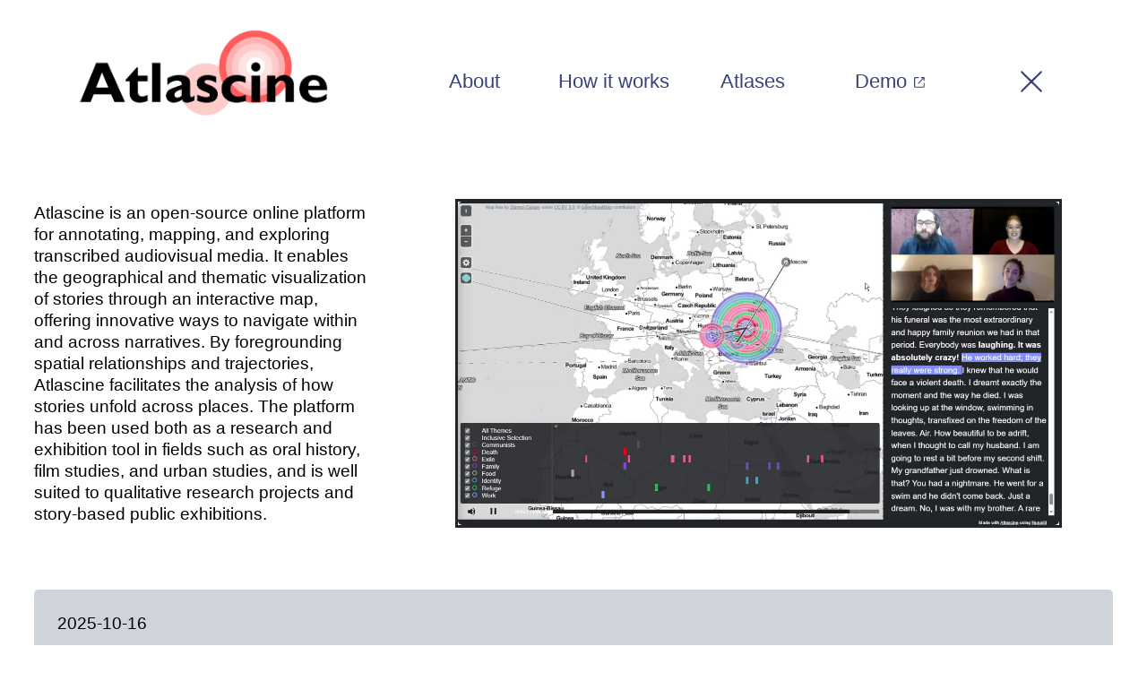

--- FILE ---
content_type: text/html; charset=utf-8
request_url: https://atlascine.org/en/index.html
body_size: 3722
content:
<!DOCTYPE html>
<html lang="en" dir="ltr">
	<head>
    <meta charset="UTF-8">
    <title>Atlascine | Home</title>
    
        <meta name="description" content="Atlascine is an online tool for mapping stories">
    
    <link rel="shortcut icon" href="/imgs/atlascine-logo.ico" type="image/x-icon">
    <link rel="stylesheet" type="text/css" href="/css/variables.css" />
    <link rel="stylesheet" type="text/css" href="/css/main.css" />
    
    <link rel="preconnect" href="https://fonts.googleapis.com">
    <link rel="preconnect" href="https://fonts.gstatic.com" crossorigin>
    <link href="https://fonts.googleapis.com/css2?family=Josefin+Sans:wght@300;400&family=Work+Sans:wght@300&display=swap" rel="stylesheet">

    <script type="text/javascript" src="/js/main.js"></script>
    <script data-goatcounter="https://atlascine-org.goatcounter.com/count" async src="//gc.zgo.at/count.js"></script>
</head>

	<body>
		<div class='grid-container'>
			
			<div class="title">
    <header><a href="/en/"><img src="/imgs/atlascine-logo.png" alt="Atlascine"></a></header>
</div>
<div class="nav-items">
    <div id="open">
        <svg viewBox="0 0 15 15" fill="none" xmlns="http://www.w3.org/2000/svg"><path d="M1.5 3C1.22386 3 1 3.22386 1 3.5C1 3.77614 1.22386 4 1.5 4H13.5C13.7761 4 14 3.77614 14 3.5C14 3.22386 13.7761 3 13.5 3H1.5ZM1 7.5C1 7.22386 1.22386 7 1.5 7H13.5C13.7761 7 14 7.22386 14 7.5C14 7.77614 13.7761 8 13.5 8H1.5C1.22386 8 1 7.77614 1 7.5ZM1 11.5C1 11.2239 1.22386 11 1.5 11H13.5C13.7761 11 14 11.2239 14 11.5C14 11.7761 13.7761 12 13.5 12H1.5C1.22386 12 1 11.7761 1 11.5Z" fill="color: var(--button-color);" fill-rule="evenodd" clip-rule="evenodd"></path></svg>
    </div>
    <div id="close">
        <svg viewBox="0 0 15 15" fill="none" xmlns="http://www.w3.org/2000/svg"><path d="M12.8536 2.85355C13.0488 2.65829 13.0488 2.34171 12.8536 2.14645C12.6583 1.95118 12.3417 1.95118 12.1464 2.14645L7.5 6.79289L2.85355 2.14645C2.65829 1.95118 2.34171 1.95118 2.14645 2.14645C1.95118 2.34171 1.95118 2.65829 2.14645 2.85355L6.79289 7.5L2.14645 12.1464C1.95118 12.3417 1.95118 12.6583 2.14645 12.8536C2.34171 13.0488 2.65829 13.0488 2.85355 12.8536L7.5 8.20711L12.1464 12.8536C12.3417 13.0488 12.6583 13.0488 12.8536 12.8536C13.0488 12.6583 13.0488 12.3417 12.8536 12.1464L8.20711 7.5L12.8536 2.85355Z" fill="color: var(--button-color);" fill-rule="evenodd" clip-rule="evenodd"></path></svg>
    </div>
    
        
            
        
    
        
            
                
                <a class="nav-item" href="https://rs-atlascine.concordia.ca/index.html?module=module.stories&amp;cinemapId=2433c7591aacf95a472acebe5505d29d" target="_blank">
                    Demo
                    <svg width="18" height="18" viewBox="0 0 18 18" fill="none" xmlns="http://www.w3.org/2000/svg">
                        <path d="M3 2C2.44772 2 2 2.44772 2 3V12C2 12.5523 2.44772 13 3 13H12C12.5523 13 13 12.5523 13 12V8.5C13 8.22386 12.7761 8 12.5 8C12.2239 8 12 8.22386 12 8.5V12H3V3L6.5 3C6.77614 3 7 2.77614 7 2.5C7 2.22386 6.77614 2 6.5 2H3ZM12.8536 2.14645C12.9015 2.19439 12.9377 2.24964 12.9621 2.30861C12.9861 2.36669 12.9996 2.4303 13 2.497L13 2.5V2.50049V5.5C13 5.77614 12.7761 6 12.5 6C12.2239 6 12 5.77614 12 5.5V3.70711L6.85355 8.85355C6.65829 9.04882 6.34171 9.04882 6.14645 8.85355C5.95118 8.65829 5.95118 8.34171 6.14645 8.14645L11.2929 3H9.5C9.22386 3 9 2.77614 9 2.5C9 2.22386 9.22386 2 9.5 2H12.4999H12.5C12.5678 2 12.6324 2.01349 12.6914 2.03794C12.7504 2.06234 12.8056 2.09851 12.8536 2.14645Z" fill="currentColor" fill-rule="evenodd" clip-rule="evenodd"></path>
                    </svg>
                </a>
                
            
        
    
        
    
        
    
        
    
        
    
        
            
                
                <a class="nav-item" href="/en/pages/atlases/">
                    Atlases
                </a>
                
            
        
    
        
            
        
    
        
            
                
                <a class="nav-item" href="/en/pages/how-it-works/">
                    How it works
                </a>
                
            
        
    
        
            
                
                <a class="nav-item" href="/en/pages/about/">
                    About
                </a>
                
            
        
    
        
            
        
    
        
    
        
    
        
    
        
    
        
    
        
    
        
    
        
    
        
    
        
    
        
    
        
    
        
    
        
    
        
    
        
    
        
    
        
    
        
    
        
    
        
    
        
            
        
    
        
    
        
    
        
    
</div>


			<div id="landing-content" class="vertical-centre">
				<p>Atlascine is an open-source online platform for annotating, mapping, and exploring transcribed audiovisual media. It enables the geographical and thematic visualization of stories through an interactive map, offering innovative ways to navigate within and across narratives. By foregrounding spatial relationships and trajectories, Atlascine facilitates the analysis of how stories unfold across places. The platform has been used both as a research and exhibition tool in fields such as oral history, film studies, and urban studies, and is well suited to qualitative research projects and story-based public exhibitions.</p>

			</div>
			<video controls autoplay muted loop>
    <source src="/imgs/intro.webm" type="video/webm">
    Your browser does not support the video tag.
</video>

			
    
    
        
            
                <!-- if the blogroll is being viewed from landing page, only show latest post -->
                
                    
                    <div class="content" onclick="window.location.href='/en/pages/news';" style="cursor: pointer;">
                        <p class="date">2025-10-16</p>
                        <h1>Atelier d&#39;initiation à l&#39;art avec Atlascine</h1>
                        
                            <p><a href="https://art.faaad.ulaval.ca/personnel/professeurs/lea-kabiljo">Lea Kabiljo</a> - professeure en enseignment des arts à l'université Laval - organise un atelier le 14 novembre 2025 à 13:30 lors du <a href="https://aqesap.org/congres-et-formations/congres-2025/">congrès annuel de l'AQESAP</a> qui se déroule dans la ville de Québec. Au cours de cet atelier elle initiera les participantes à l'utilisation des ressources numériques pour l'éducation à l'art et aux pratiques artistiques. Cet atelier sera structuré autour d'exemples issus de <a href="https://rs-atlascine.concordia.ca/riopelle/index.html">l'Atlas Raconte-Moi Riopelle</a> conçu avec Atlascine. Plus de détails <a href="https://www.canva.com/design/DAGpCP2gvsM/rVMdWJjYzn4y1KuAn3wSJA/view?utm_content=DAGpCP2gvsM&amp;utm_campaign=designshare&amp;utm_medium=link2&amp;utm_source=uniquelinks&amp;utlId=h8765850e6b#41">à propos de cet atelier.</a></p>

                        
                    </div>
                <!-- if viewed from anywhere else (i.e. news page), show all -->
                
            
        
    
        
    
        
    
        
    
        
    
        
    
        
    
        
    
        
    
        
    
        
    


			<div id="gallery-content">
				<script async type="text/javascript" src="/js/tile-gallery.js" defer></script>

<div class="tile-gallery">
























    



    
        
        <a href="https://rs-atlascine.concordia.ca/rwanda" target="_blank">
        
            
            <div class="zoom-in" style="background-image: url('https://rs-atlascine.concordia.ca/rwanda/images/1.jpg');">
            
                <div>
                    <h1>Atlas of Rwandan Life Stories</h1>
                    
                    <p>This atlas traces video-recorded life stories of members of the Rwandan-Canadian diaspora. It offers new ways of transmitting, sharing and studying personal and collective stories, using place as an entry point.</p>
                    
                </div>
            </div>
        </a>
    



    
        
        <a href="https://rs-atlascine.concordia.ca/la-ville-extraordinaire" target="_blank">
        
            
            <div class="zoom-in" style="background-image: url('https://storytelling.concordia.ca/wp-content/uploads/2020/10/Cynthia-Hammond-Ville-extraordinaire-resized.jpg');">
            
                <div>
                    <h1>La Ville Extraordinaire</h1>
                    
                    <p>Working with oral history and place-based research-creation methods, La Ville Extraordinaire foregrounds the urban knowledge of four diverse groups of older Montrealers through the mapping of about 80 interviews.</p>
                    
                </div>
            </div>
        </a>
    



    



    



    
        
        <a href="https://rs-atlascine.concordia.ca/riopelle" target="_blank">
        
            
            <div class="zoom-in" style="background-image: url('https://storytelling.concordia.ca/wp-content/uploads/2022/01/Jean-Paul-Riopelle-at-his-Atelier-Durantin-in-Paris-1952-Photo-John-Craven-1030x699.jpeg');">
            
                <div>
                    <h1>Tell Me About Riopelle</h1>
                    
                    <p>This project maps 17 oral history interviews about the life and work of artist Jean-Paul Riopelle. This digital audiovisual archive deepens our understanding of the life and career of this world-renowned artist.</p>
                    
                </div>
            </div>
        </a>
    



    



    
        
        <a href="https://rs-atlascine.concordia.ca/parcextension" target="_blank">
        
            
            <div class="zoom-in" style="background-image: url('https://rs-atlascine.concordia.ca/parcextension/images/IMG_4549.jpeg');">
            
                <div>
                    <h1>Intangible Heritage of Parc-Extension</h1>
                    
                    <p>A research project dedicated to mapping the memories and the intangible heritage of Parc-Extension, a diverse neighbourhood in Montreal, that is experiencing rapid gentrification.</p>
                    
                </div>
            </div>
        </a>
    



    



    
        
        <a href="https://rs-atlascine.concordia.ca/buskers-in-the-city/index.html?module=module.stories" target="_blank">
        
            
            <div class="zoom-in" style="background-image: url('/imgs/browse-buskers2.png');">
            
                <div>
                    <h1>Buskers in the City</h1>
                    
                    <p><p>&quot;This project examines the position of the itinerant entertainer or musician in the political economy of Montreal. Urban and social transformations are explored from the vantage point of this itinerant figure through the mapping of oral history interviews of buskers.&quot;</p>
</p>
                    
                </div>
            </div>
        </a>
    







    
        
        <a href="https://rs-atlascine.concordia.ca/saint-colomban" target="_blank">
        
            
            <div class="zoom-in" style="background-image: url('/imgs/saint-colomban.png');">
            
                <div>
                    <h1>Irish History in the Unmaking</h1>
                    
                    <p><p>&quot;Without tangible markers, Irish histories and their contributions are at risk of being forgotten.&quot;</p>
</p>
                    
                </div>
            </div>
        </a>
    


























</div>
			</div>
		</div>
		<footer class='grid-container add-padding'>
    <div class="index">
        <ul>
            <li>
                <div class="lang-selector">
    
        
            <a>en</a>
        
        
            <a>|</a>
        
    
        
            
                <a href="/fr/">fr</a>
            
        
        
    
</div>
            </li>
        </ul>
        <ul>


    



    
        
        <li>
            <a href="https://rs-atlascine.concordia.ca/index.html?module=module.stories&amp;cinemapId=2433c7591aacf95a472acebe5505d29d" target="_blank">
                Demo
                <svg width="15" height="15" viewBox="0 0 15 15" fill="none" xmlns="http://www.w3.org/2000/svg">
                    <path d="M3 2C2.44772 2 2 2.44772 2 3V12C2 12.5523 2.44772 13 3 13H12C12.5523 13 13 12.5523 13 12V8.5C13 8.22386 12.7761 8 12.5 8C12.2239 8 12 8.22386 12 8.5V12H3V3L6.5 3C6.77614 3 7 2.77614 7 2.5C7 2.22386 6.77614 2 6.5 2H3ZM12.8536 2.14645C12.9015 2.19439 12.9377 2.24964 12.9621 2.30861C12.9861 2.36669 12.9996 2.4303 13 2.497L13 2.5V2.50049V5.5C13 5.77614 12.7761 6 12.5 6C12.2239 6 12 5.77614 12 5.5V3.70711L6.85355 8.85355C6.65829 9.04882 6.34171 9.04882 6.14645 8.85355C5.95118 8.65829 5.95118 8.34171 6.14645 8.14645L11.2929 3H9.5C9.22386 3 9 2.77614 9 2.5C9 2.22386 9.22386 2 9.5 2H12.4999H12.5C12.5678 2 12.6324 2.01349 12.6914 2.03794C12.7504 2.06234 12.8056 2.09851 12.8536 2.14645Z" fill="currentColor" fill-rule="evenodd" clip-rule="evenodd"></path>
                </svg>
            </a>
        </li>
        
    



    



    
        
        <li>
            <a href="https://github.com/geomedialab/atlascine/wiki" target="_blank">
                Documentation
                <svg width="15" height="15" viewBox="0 0 15 15" fill="none" xmlns="http://www.w3.org/2000/svg">
                    <path d="M3 2C2.44772 2 2 2.44772 2 3V12C2 12.5523 2.44772 13 3 13H12C12.5523 13 13 12.5523 13 12V8.5C13 8.22386 12.7761 8 12.5 8C12.2239 8 12 8.22386 12 8.5V12H3V3L6.5 3C6.77614 3 7 2.77614 7 2.5C7 2.22386 6.77614 2 6.5 2H3ZM12.8536 2.14645C12.9015 2.19439 12.9377 2.24964 12.9621 2.30861C12.9861 2.36669 12.9996 2.4303 13 2.497L13 2.5V2.50049V5.5C13 5.77614 12.7761 6 12.5 6C12.2239 6 12 5.77614 12 5.5V3.70711L6.85355 8.85355C6.65829 9.04882 6.34171 9.04882 6.14645 8.85355C5.95118 8.65829 5.95118 8.34171 6.14645 8.14645L11.2929 3H9.5C9.22386 3 9 2.77614 9 2.5C9 2.22386 9.22386 2 9.5 2H12.4999H12.5C12.5678 2 12.6324 2.01349 12.6914 2.03794C12.7504 2.06234 12.8056 2.09851 12.8536 2.14645Z" fill="currentColor" fill-rule="evenodd" clip-rule="evenodd"></path>
                </svg>
            </a>
        </li>
        
    



    
        
        <li><a href="/en/pages/news/">News</a></li>
        
    



    



    
        
        <li><a href="/en/pages/atlases/">Atlases</a></li>
        
    



    



    
        
        <li><a href="/en/pages/how-it-works/">How it works</a></li>
        
    



    
        
        <li><a href="/en/pages/about/">About</a></li>
        
    



    













































    








</ul>
    </div>
    <div class="brands">
        <div>
            <img src="/imgs/Logo1-cropped4.png" />
        </div>
        <div>
            <img src="/imgs/concordia-logo.png" />
        </div>
        <div>
            <img src="https://clyderiveratlas.ca/images/gcrc_logo.png" />
        </div>
        <div>
            <img src="/imgs/new+COHDS+logo+white+on+black.png" />
        </div>
        <div>
            <img src="/imgs/logo_pr.png" />
        </div>
        <div>
            <img src="https://upload.wikimedia.org/wikipedia/commons/0/02/Canarie_logo.png" />
        </div>
        <div>
            <img src="https://upload.wikimedia.org/wikipedia/commons/0/03/Social_Sciences_and_Humanities_Research_Council_Logo.svg" />
        </div>
        <div>
            <p class="centered">The Atlascine project is conducted at Concordia University, located on Kanien'kehá:ka territory which has never been ceded. We acknowledge the Kanien'kehá:ka nation as the caretakers of this territory.</p>
        </div>
    </div>
</footer>

	</body>

</html>


--- FILE ---
content_type: text/css; charset=utf-8
request_url: https://atlascine.org/css/variables.css
body_size: -81
content:
/*special google fonts import*/
/* HK grotesk on font squirrel is good too */
@import url('https://fonts.googleapis.com/css?family=Work+Sans');

body {
	--main-bg-color: #fff;	
	--nav-title-color: #212529;
	--path-color: #fff;
	--main-text-color: #000;
	--caption-color: #728794;
	--link-color: #91A3B5;
	--content-link-color: #1640d9;
	/*--link-color: #C2D5E0;*/
	/*--button-color: #AB91B3;*/
	--button-color: #3A407A;
	--tag-color: #ed8266;
	--hover-color: #212529;
	--hover-bg-color: #ced4da;
	--selection-color: #E0DFAD;
	--map-selection-color: #ed8266;
	--font-multiplier: 1;
	--content-gap: 1rem;
	--item-gap: 0.2rem;
	--default-item-color: rgb(200,200,200);
	--navheight: 10vh;
	--main-font: Microsoft PhagsPa, sans-serif;
    z-index: 1;
    margin: auto 0; 
	font-size: 1rem;
	overflow-y: scroll;
	overflow-x: hidden;
}


--- FILE ---
content_type: text/css; charset=utf-8
request_url: https://atlascine.org/css/main.css
body_size: 2730
content:
@charset "utf-8";

/* html types */

h1 {
	font-family: var(--main-font);
	color: var(--nav-title-color);
	font-size: calc(var(--font-multiplier) * 2rem);
	font-weight: bold;
	text-decoration: none;
}

h2 {
	font-family: var(--main-font);
	font-size: calc(var(--font-multiplier) * 1.5rem);
	font-weight: bold;
	font-style: italic;
	padding:0px 0px 0px 0px;
}

.content > h2::after {
	content: "";
	display: block;
	width: 100%;
	height: 1px;
	background: var(--main-text-color);
}

h3 {
	font-family: var(--main-font);
	color: var(--main-text-color);
	font-size: calc(var(--font-multiplier) * .8rem);
	font-weight: normal;
	font-style: italic;
}
h4 {
	font-family: var(--main-font);
	color: var(--hover-color);
	font-size: calc(var(--font-multiplier) * .6rem);
	font-weight: regular;
}
p, ul {
	font-family: var(--main-font);
	color: var(--main-text-color);
	font-size: calc(var(--font-multiplier) * 1.2rem);
	line-height: calc(var(--font-multiplier) * 1.5rem);
	font-weight: normal;
	padding:0px 0px 0px 0px;
	margin: 0 0 0 0;
	overflow-wrap: break-word;
}

a {
	color: var(--link-color);
}

ul {
	list-style: none;
}

span {
	font-family: var(--main-font);
	color: var(--main-text-color);
	font-size: calc(var(--font-multiplier) * 1.4rem);
	font-weight: normal;
	padding:0px 0px 0px 0px;
}

li {
	font-family: var(--main-font);
	color: var(--main-text-color);
	font-size: calc(var(--font-multiplier) * .8rem);
	font-weight: normal;
	padding:0px 0px 0px 0px;
}

li a {
	font-size: calc(var(--font-multiplier) * 1.2rem);
}

button {
    cursor: pointer;
    padding: 2px 15px;
    margin-left: 10px;
}
hr {
	border: 0;
	height: 1px;
	background: var(--main-text-color);
	background-image: linear-gradient(to right,  var(--main-bg-color), var(--main-text-color), var(--main-bg-color));
}

img {
	max-width: 100%;
	margin: 0 auto;
}
.content img {
	/*cursor: zoom-in;*/
}

.heading-wrapper {
	cursor: pointer;
}

.content > p + img,
.content > .heading-wrapper + img,
.content > h1 + img,
.content > h2 + img,
.content > h3 + img {
	padding: 0 0 5vh 0;
}

.content > .video + h1, .content > .video + .heading-wrapper {
	margin-top: 25vh;
}

.content img + p {
	grid-area: span 1 / span 1;
	padding: 0 0 5vh 0;
	font-style: italic;
}

.video {
	width: 100%;
	height: 60vh;
	grid-area: span 1 / span 2;
}

.content .video + p {
	grid-area: span 1 / span 2;
}

.content iframe {
	grid-column: 1 / -1;
}

/* body */

.grid-container {
	display: grid;
	grid-template-columns: repeat(6, 1fr);
	grid-template-rows: repeat(auto-fill, 1fr);
	padding: 4vh 3vw 4vh 3vw;
	grid-row-gap: 10vh;
	grid-column-gap: 3vw;
	justify-items: center;
}

.left-pane {
	grid-area: span 1 / span 1;
	font-size: calc(var(--font-multiplier) * 1.2rem);
}

.left-pane li {
	list-style-type: none;
	line-height: calc(var(--font-multiplier) * 1.8rem);
	font-size: calc(var(--font-multiplier) * 1.1rem);
}

.left-pane li::before {
    content: none;
    margin-right: 0.5em;
}

.left-pane li > a {
	text-decoration: none;
	color: var(--button-color);
}

.left-pane li > a:hover {
	color: var(--hover-color);
	background-color: var(--tag-color);
}
.left-pane > h2 {
	padding: 2vh 0 2vh 0;
}


.vertical-centre {
	display: flex;
	flex-direction: column;
	justify-content: center;
	align-items: center;
}

.centered {
	display: flex;
	flex-direction: column;
	justify-content: center;
	text-align: center;
}

.image {
	grid-area: span 1 / span 4;
	height: 60vh;
	background-position: center center;
	background-repeat: no-repeat;
	background-size: cover;
	transition: all 0.2s ease-in-out;
}
video {
	grid-column: span 4;
	width: 85%;
	transition: all 0.2s ease-in-out;
	outline-color: #212529;
	outline-width: 3px 3px 1px 5px;
	outline-style: solid;
	border-radius: 5px;
}
/*
.splash-grid-container {
	display: grid;
	grid-template-columns: repeat( auto-fit, minmax(15%, 1fr) );
	grid-template-rows: auto auto auto;
	grid-auto-rows: auto;
	border-bottom: 20px solid var(--main-bg-color);
	place-items: stretch stretch;
	grid-row-gap: 0vh;
	column-gap: 0vw;
	box-sizing: border-box;

	grid-template-areas:
		"title nav nav nav nav nav nav"
	    "note2 note2 map map map media media"
		"note2 note2 map map map transcript transcript"
		"note4 note4 note4 note4 note4 note4 note4";
	
}
*/
#svg-animation {
	grid-area: span 2 / span 4;
	width: 100%;
	height: 50vh;
	display: grid;
	grid-template-columns: repeat(2, 1fr);
	grid-template-rows: repeat(2, 1fr);
	overflow: hidden;
	border: 1px solid black;
}

#svg-animation svg {
	width: 100%;
	height: 100%;
}

#svg-animation > :nth-child(1) {
	grid-area: span 2 / span 1;
	background-color: var(--button-color);
	background-image: url('/imgs/Screenshot 2023-04-27 010137.png');
	background-position: center;
	background-repeat: no-repeat;
	background-size: cover;
	transition: 1.5s;
	padding: 0;
}
#svg-animation > :nth-child(2) {
	grid-area: span 1 / span 1;
	background-color: black;
	min-height: 20vh;
}

#svg-animation > :nth-child(3) {
	grid-area: span 1 / span 1;
	background-color: white;
	padding: 2vh;
}

.note1 h2 {
	font-size: calc(var(--font-multiplier) * 1.2em);
	font-style: italic;
}

.splash-grid-container > div:nth-child(3) {
	grid-area: transcript;
	font-size: calc(var(--font-multiplier) * 1.2em);
}

.content {
	grid-column: 1 / -1;
	scroll-behavior: smooth;
	display: grid;
	grid-template-columns: repeat(2, minmax(25vw, max-content));
	grid-row-gap: var(--content-gap);
	column-gap: 3vw;
	/**/
	border-width: 2px 2px 2px 2px;
	border-radius: 5px;
	/*outline-style: solid;*/
	padding: 2vw 2vw 4vw 2vw;
	background-color: var(--hover-bg-color);
	outline-color: var(--hover-bg-color);
}

.content a {
	color: var(--content-link-color);
}


.posts-overview-container {
	grid-column: 1 / -1;
	scroll-behavior: smooth;
	display: grid;
	grid-row-gap: 5vh;
}

.posts-overview-container > .content {
	cursor: pointer;
}

#gallery-content {
	grid-area: span 2 / span 6;
	scroll-behavior: smooth;
	display: grid;
	grid-template-columns: repeat( 6, 1fr );
	grid-row-gap: 10vh;
	column-gap: 3vw;
	/*padding: 3vw;*/
}

#gallery-content p, #gallery-content h1 {
	grid-column: span 6;
}
#gallery-content h1 {
	text-align: center;
	font-size: calc(var(--font-multiplier) * 2.3rem);
}


#landing-content {
	grid-column: span 2;
	grid-template-columns: repeat(auto-fill, minmax(25vw, max-content));
}

.content > .heading-wrapper,
.content > h1,
.content > h2,
.content > h3 {
	grid-area: span 1 / span 2;
}

.content > .heading-wrapper + p,
.content > h1 + p,
.content > h2 + p,
.content > h3 + p,
.content > ul {
	grid-area: span 1 / span 2;
}

.content > ul {
	list-style-type: "+";
	list-style-position: inside;
}

.content > p + p {
	grid-area: span 1 / span 2;
}

.content > p + .heading-wrapper,
.content > p + h1,
.content > p + h2,
.content > p + h3 {
	margin: 0 0 0 0;
}

/* header */

.title {
	grid-area: span 1 / span 2;
	text-align: center;
}

header img {
	width: calc(var(--font-multiplier) * 75%);
	max-width: 400px;
}

header {
	font-family: var(--main-font);
	color: var(--nav-title-color);
	font-size: calc(var(--font-multiplier) * 5rem);
	font-weight: bold;
	margin: 0px 0px 0px 0px;
	text-decoration: none;
}
header a {
	text-decoration: none;
	font-weight: bold;
	color: var(--nav-title-color);
	font-size: calc(var(--font-multiplier) * .8rem);
}

/* nav-items */

.nav-items {
	grid-area: span 1 / span 4;
	display: inline-grid;
	grid-template-columns: repeat( 5, 1fr );
	/*grid-auto-rows: auto;*/
	place-items: stretch stretch;
	grid-column-gap: 0vw;
	box-sizing: border-box;
	width: 100%;
	/*height: 15vh;*/
	padding: 1vh 1vw 1vh 0;
	line-height: calc(var(--font-multiplier) * 6vh);
	align-items: center;
	direction: rtl;
	transition: display 0.2s ease-in-out;
}

.nav-items > div, .nav-items + .lang-selector {
	grid-area: span 1 / span 1;
	display: flex;
	/*flex-direction: column;*/
	justify-content: center;
	align-items: center;
	height: 3vh;
	padding: 2vh 0 2vh 0;
	text-align: center;
	text-decoration: none;
	font-family: var(--main-font);
	color: var(--button-color);
	font-size: calc(var(--font-multiplier) * 1.2rem);
	overflow: hidden;
	white-space: nowrap;
	text-overflow: ellipsis;
	direction: ltr;
}

.nav-items + .lang-selector {
	grid-area: span 1 / span 1;
	padding: 1vh 1vw 1vh 0;
	height: 8vh;
}

.nav-items svg {
	fill: var(--button-color);
	cursor: pointer;
}

#open {
	display: none;
	flex-direction: column;
	height: calc(var(--font-multiplier) * 2rem);
}

#close {
	flex-direction: column;
	height: calc(var(--font-multiplier) * 2rem);
}

.nav-items > a {
	font-size: calc(var(--font-multiplier) * 1.4rem);
	color: var(--button-color);
}

.nav-items > a, .nav-items + .lang-selector a[href] {
	grid-area: span 1 / span 1;
	text-align: center;
	text-decoration: none;
	font-family: var(--main-font);
	line-height: 7vh;
	overflow-x: hidden;
	white-space: nowrap;
	text-overflow: ellipsis;
	transition: all 0.2s ease-in-out;
	direction: ltr;
}

.lang-selector {
	height: 4vh;
}

.lang-selector a {
	padding: .4vh .4vw .4vh .4vw;
}

footer .lang-selector a {
	line-height: 4vh;
}

.nav-items > a[href]:hover, footer a[href]:hover, .lang-selector a[href]:hover {
    background-color: var(--hover-bg-color);
	color:  var(--hover-color);
}

.nav-item svg {
	height: calc(var(--font-multiplier) * 1.2rem);
	width: calc(var(--font-multiplier) * 1.2rem);
	margin-bottom: calc(var(--font-multiplier) * -.30rem);
}

footer ul svg {
	height: calc(var(--font-multiplier) * 1rem);
	width: calc(var(--font-multiplier) * 1rem);
	margin-bottom: calc(var(--font-multiplier) * -.1rem);
}

.inline-grid {
	display: grid;
	grid-template-columns: repeat(9, 1fr);
	place-items: stretch stretch;
	grid-row-gap: 0vh;
	grid-column-gap: 0vw;
	padding: 4vh 0 4vh 0;
	box-sizing: border-box;
	place-items: center;
}

/* footer */


footer {
	background-color: var(--hover-color);
	display: grid;
	place-items: stretch stretch;
	grid-template-columns: repeat(7, 1fr);
	grid-template-rows: repeat(auto-fill, 1fr);
	margin-top: 20vh;
	padding: 2vh 2vw 2vh 2vw;
}

footer ul {
	margin: 0;
	padding: 0 0 0 0;
}

footer .lang-selector {
	margin: 0;
	padding: 0 0 2vh 0;
}

footer li::before {
    content: none;
    margin-right: 0.5em;
}

footer li a {
	font-family: var(--main-font);
	font-size: calc(var(--font-multiplier) * 1.3rem);
	color: var(--link-color);
	text-decoration: none;
}

footer h2 {
	font-family: var(--main-font);
	font-size: calc(var(--font-multiplier) * 1rem);
	color: var(--link-color);
	text-decoration: none;
	filter: invert(.4);
}

footer p {
	font-size: calc(var(--font-multiplier) * 0.75rem);
	line-height: calc(var(--font-multiplier) * .9rem);
	filter: invert(.6);
	padding:0px 0px 0px 0px;
}

footer > .index {
	grid-area: span 2 / span 1;
}

footer > .brands {
	grid-area: span 2 / span 5;
	display: grid;
	grid-template-columns: repeat( auto-fit, minmax(25%, 1fr) );
	padding: 1vh 2vw 1vh 2vw;
}

.brands > div {
	display: flex;
}
.brands > div > img {
	width: 80%;
	margin: auto;
    filter: grayscale(1) invert(1);
}

/* tile-gallery */

.tile-gallery {
	display: grid;
  	grid-template-columns: repeat(2, 1fr);
	grid-column: 1 / -1;
	grid-gap: 5vw;
}

.tile-gallery > a {
	text-decoration: none;
	height: 45vh;
	display: flex;
	flex-direction: column;
	justify-content: space-between;
	overflow: hidden;
	outline-style: solid;
	outline-color: var(--nav-title-color);
}

.tile-gallery > a > div {
	/*border-radius: 8px;*/
	background-position: center center;
	background-repeat: no-repeat;
	background-size: cover;
	transition: all 0.2s ease-in-out;
	height: 100%;
	position: relative;
	overflow: hidden;
}

.tile-gallery > a > div > div {
	opacity: 0;
	transition: all 0.2s ease-in-out;
	overflow: hidden;
	background-color: aliceblue;
	position: relative;
	height: 100%;
	padding: 2vh 5vw 0 5vw;
  	display: flex;
  	flex-direction: column;
	justify-content: center;
}

.tile-gallery > a > div > div > p {
	text-overflow: ellipsis;
	overflow: hidden;
	display: -webkit-box;
	-webkit-line-clamp: 50; /* Number of lines to show */
	-webkit-box-orient: vertical;
	font-size: calc(var(--font-multiplier) * 1.3rem);
	line-height: 1.3;
}

.content p:first-child {
	grid-column: span 2;
}

/* posts */

.date {
	text-align: left;
}

.post-content {
	border-radius: 0 0 0 0;
	border-width: 2px 2px 2px 12px;
	border-style: solid solid dashed solid;
	border-color: var(--caption-color);
	padding: var(--content-gap);
	max-height: 40vh;
	overflow-wrap: break-word;
	overflow-y: hidden;
	text-decoration: none;
}

/*
#splash-item4  {
	grid-column: 3 / span 1;
	grid-row: 1 / span 2;
	padding: 15px;
	background-image: url('cover_1.jpg');
	background-position: center;
	width: 100%;
	border-radius: 10px;
}
*/

/** Mobile CSS **/


@media all and (max-width: 1200px) {
	.tile-gallery {
		grid-template-columns: repeat(1, 1fr);
	}
	.tile-gallery > a {
		height: 75vh;
	}
}
@media all and (max-width: 1000px) {
	video {
		grid-column: 1 / -1;
	}
	body {
		--font-multiplier: 2;
	}
	.grid-container {
		grid-row-gap: calc(var(--font-multiplier) * 2rem);
	}
	.grid-container div {
		grid-column: 1 / -1
	}
	.content div, .content .heading-wrapper, .content h1, .content h2, .content h3, .content p, .content iframe {
		grid-column: 1 / -1;
		overflow-x: hidden;
	}
	.content .heading-wrapper + p, .content h1 + p, .content h2 + p, .content h3 + p {
		grid-column: 1 / -1;
	}
	.content p + p {
		grid-column: 1 / -1;
	}
	.content img + p {
		grid-column: 1 / -1;
	}
	.content .video + p {
		grid-column: 1 / -1;
	}
	img {
		grid-column: 1 / -1;
	}
	.left-pane {
		display: none;
	}

	#landing-content {
		grid-column: 1 / -1;
	}
	.content p:first-child {
		grid-column: 1 / -1;
	}
	footer > .index {
		text-align: center;
		padding: calc(var(--font-multiplier) * 2rem) 0 0 0;
		line-height: calc(var(--font-multiplier) * 2rem);
	}
	footer > .brands {
		grid-template-columns: 1fr;
		grid-column: 2 / -2;
		padding: 0;
	}
	footer > .brands > div {
		margin: 2vh 0 2vh 0;
	}
	footer ul {
		padding-bottom: calc(var(--font-multiplier) * 2rem);
	}
	footer {
		margin-top: calc(var(--font-multiplier) * 2rem);
	}
	.nav-items > a, .nav-items > div {
		grid-column: 1 / -1;
		padding: 2vh 0 2vh 0;
	}
	.tile-gallery > a {
		height: 55vh;
	}
	video {
		width: 100%;
	}
	.content > .heading-wrapper,
	.content > h1,
	.content > h2,
	.content > h3 {
		text-align: center;
}
}
@media only screen and (max-device-width: 360px) and (max-device-height: 760px) {
	body {
		--font-multiplier: 1;
	}
}


/* scratch */

.gallery {
	height: 50vh;
	overlow-x: auto;
	overflow-y: hidden;
	z-index: 1000;
	white-space: nowrap;
}
  
.gallery > div {
	width: 60vw;
	height: 100%;
	display: inline-block;
	background-position: center;
	background-repeat: no-repeat;
	background-size: cover;
}

.gallery > div > div {
	position: relative;
	width: 30%;
	height: 50%;
}

.gallery h2 {
	color: var(--main-font-color);
	font-family: var(--main-font);
	font-size: calc(var(--font-multiplier) * 2em);
	text-align: center;
	position: relative;
	top: 10%;
	left: 2%;
}

.gallery p {
	position: relative;
	top: 15%;
	left: 2%;
	white-space: normal;
}

.pitches {
	font-family: 'Josefin Sans', sans-serif;
	color: var(--nav-title-color);
	font-size: calc(var(--font-multiplier) * 2.5em);
	margin: 1vh;
	text-align: center;
}


#cover1 {
	height: 75vh;
}



--- FILE ---
content_type: application/javascript; charset=utf-8
request_url: https://atlascine.org/js/main.js
body_size: 220
content:
console.log('JS loaded');

document.addEventListener('DOMContentLoaded', function() {
    console.log('DOM loaded');

    const open = document.getElementById('open');
    const close = document.getElementById('close');
    const navitems = document.querySelectorAll('.nav-item');

    open.addEventListener('click', function() {
        navitems.forEach((navitem) => {
            navitem.style.display = '';
            navitem.style.opacity = '1';
        });
        open.style.display = 'none';
        close.style.display = 'flex';
    });

    close.addEventListener('click', function() {
    navitems.forEach((navitem) => {
        navitem.style.display = 'none';
        navitem.style.opacity = '0';
    });
    open.style.display = 'flex';
    close.style.display = 'none';
    });

    // when user clicks on anchor-link, scroll to the heading
    const anchorLinks = document.querySelectorAll('.heading-wrapper');
    anchorLinks.forEach((anchorLink) => {
        anchorLink.addEventListener('click', function(event) {
            event.preventDefault();
            const hashId = anchorLink.lastChild.href;
            const heading = document.getElementById(hashId.split('#')[1]);
            heading.scrollIntoView({ behavior: 'smooth' });
            // append hashId to the URL
            window.history.pushState(null, null, hashId);
        });
    });
    document.querySelectorAll('a').forEach(function(link) {
        if (link.hostname !== window.location.hostname) {
            link.setAttribute('target', '_blank');
        }
    });
});


--- FILE ---
content_type: application/javascript; charset=utf-8
request_url: https://atlascine.org/js/tile-gallery.js
body_size: -185
content:
console.log('tile-gallery JS loaded');

function displayDivOnHover(){
const div = document.querySelector('.tile-gallery');
    for (let i = 0; i < div.children.length; i += 1) {
        div.children[i].addEventListener('mouseover', function() {
            div.children[i].children[0].children[0].style.opacity = .9;
        });
        div.children[i].addEventListener('mouseout', function() {
            div.children[i].children[0].children[0].style.opacity = 0;
        });
    }
}
displayDivOnHover();

function zoomBackgroundOnHover() {
const div = document.querySelector('.tile-gallery');
    for (let i = 0; i < div.children.length; i += 1) {
        div.children[i].addEventListener('mouseover', function() {
            //div.children[i].children[0].style.backgroundSize = '120%';
            div.children[i].querySelector('div:first-child').style.transform = 'scale(1.025)';
            //div.children[i].children[0].style.zIndex = '1';
        });
        div.children[i].addEventListener('mouseout', function() {
            //div.children[i].children[0].style.backgroundSize = 'cover';
            div.children[i].querySelector('div:first-child').style.transform = 'scale(1.0)';
            //div.children[i].children[0].style.zIndex = '0';
        });
    }
}
zoomBackgroundOnHover();
//var container = document.querySelector('.container');
//var text = document.querySelector('#truncated-text');